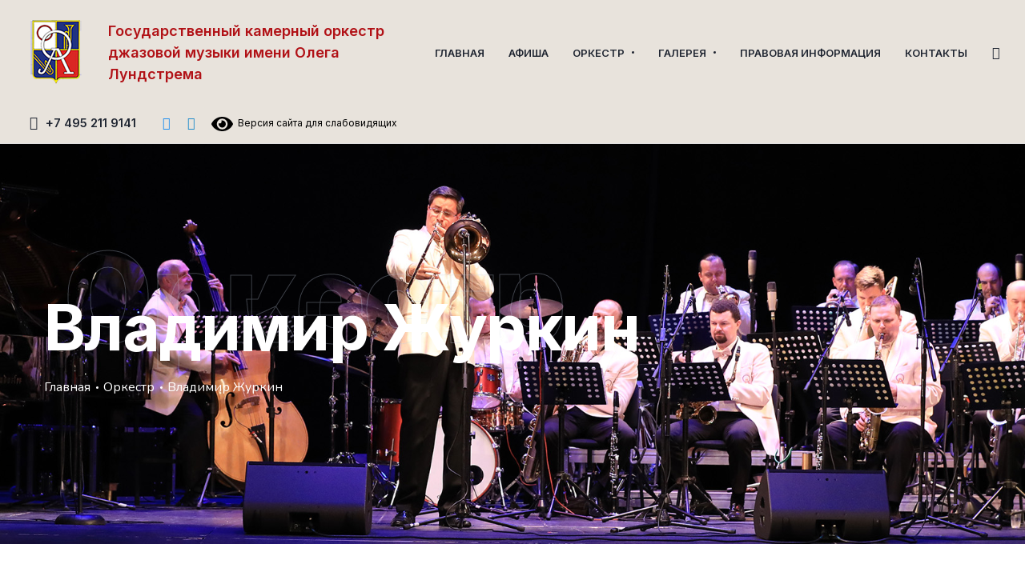

--- FILE ---
content_type: text/css
request_url: https://jazz-lundstrem.ru/wp-content/uploads/elementor/css/post-6.css?ver=1726065553
body_size: 372
content:
.elementor-kit-6{--e-global-color-primary:#a9b5c9;--e-global-color-secondary:#1f2531;--e-global-color-text:#797e89;--e-global-color-accent:#00bbee;--e-global-color-c47b3cf:#B11116;--e-global-typography-primary-font-family:"Roboto";--e-global-typography-primary-font-weight:600;--e-global-typography-secondary-font-family:"Roboto Slab";--e-global-typography-secondary-font-weight:400;--e-global-typography-text-font-family:"Roboto";--e-global-typography-text-font-weight:400;--e-global-typography-accent-font-family:"Roboto";--e-global-typography-accent-font-weight:500;--e-global-typography-7e89b8c-font-family:"Nunito";--e-global-typography-7e89b8c-font-size:16px;--e-global-typography-7e89b8c-font-weight:400;--e-global-typography-7e89b8c-font-style:normal;--e-global-typography-7e89b8c-line-height:1.875em;}.elementor-section.elementor-section-boxed > .elementor-container{max-width:1170px;}.e-con{--container-max-width:1170px;}.elementor-widget:not(:last-child){margin-block-end:20px;}.elementor-element{--widgets-spacing:20px 20px;}{}h1.entry-title{display:var(--page-title-display);}.elementor-lightbox{--lightbox-header-icons-size:24px;}@media(max-width:991px){.elementor-section.elementor-section-boxed > .elementor-container{max-width:1024px;}.e-con{--container-max-width:1024px;}}@media(max-width:767px){.elementor-section.elementor-section-boxed > .elementor-container{max-width:767px;}.e-con{--container-max-width:767px;}}

--- FILE ---
content_type: text/css
request_url: https://jazz-lundstrem.ru/wp-content/uploads/elementor/css/post-8329.css?ver=1726148780
body_size: 454
content:
.elementor-8329 .elementor-element.elementor-element-62605d99{--display:flex;--flex-direction:row;--container-widget-width:initial;--container-widget-height:100%;--container-widget-flex-grow:1;--container-widget-align-self:stretch;--flex-wrap-mobile:wrap;--background-transition:0.3s;}.elementor-8329 .elementor-element.elementor-element-5b0c3e6c .technum-heading{text-align:center;}.elementor-8329 .elementor-element.elementor-element-5b0c3e6c .technum-heading .technum-heading-content{font-family:var( --e-global-typography-accent-font-family ), Nunito, Arial, Helvetica, sans-serif;font-weight:var( --e-global-typography-accent-font-weight );}.elementor-8329 .elementor-element.elementor-element-797a9541{--display:flex;--flex-direction:row;--container-widget-width:initial;--container-widget-height:100%;--container-widget-flex-grow:1;--container-widget-align-self:stretch;--flex-wrap-mobile:wrap;--background-transition:0.3s;}.elementor-8329 .elementor-element.elementor-element-18cab57a .technum-heading{text-align:left;}.elementor-8329 .elementor-element.elementor-element-18cab57a .technum-heading .technum-heading-content{font-family:var( --e-global-typography-accent-font-family ), Nunito, Arial, Helvetica, sans-serif;font-weight:var( --e-global-typography-accent-font-weight );}.elementor-8329 .elementor-element.elementor-element-18cab57a{width:100%;max-width:100%;}.elementor-8329 .elementor-element.elementor-element-18cab57a.elementor-element{--align-self:flex-start;--order:-99999 /* order start hack */;}.elementor-8329 .elementor-element.elementor-element-47b690da{--display:flex;--flex-direction:row;--container-widget-width:initial;--container-widget-height:100%;--container-widget-flex-grow:1;--container-widget-align-self:stretch;--flex-wrap-mobile:wrap;--background-transition:0.3s;}.elementor-8329 .elementor-element.elementor-element-778d5326{--spacer-size:30px;}.elementor-8329 .elementor-element.elementor-element-26214740{--display:flex;--flex-direction:row;--container-widget-width:initial;--container-widget-height:100%;--container-widget-flex-grow:1;--container-widget-align-self:stretch;--flex-wrap-mobile:wrap;--gap:0px 0px;--background-transition:0.3s;}.elementor-8329 .elementor-element.elementor-element-59fc3f58{--display:flex;--flex-direction:column;--container-widget-width:100%;--container-widget-height:initial;--container-widget-flex-grow:0;--container-widget-align-self:initial;--flex-wrap-mobile:wrap;--background-transition:0.3s;}.elementor-8329 .elementor-element.elementor-element-57d67310{text-align:left;}.elementor-8329 .elementor-element.elementor-element-2236f2b9{--display:flex;--flex-direction:column;--container-widget-width:100%;--container-widget-height:initial;--container-widget-flex-grow:0;--container-widget-align-self:initial;--flex-wrap-mobile:wrap;--background-transition:0.3s;}@media(min-width:768px){.elementor-8329 .elementor-element.elementor-element-59fc3f58{--width:33.3333%;}.elementor-8329 .elementor-element.elementor-element-2236f2b9{--width:66.6666%;}}